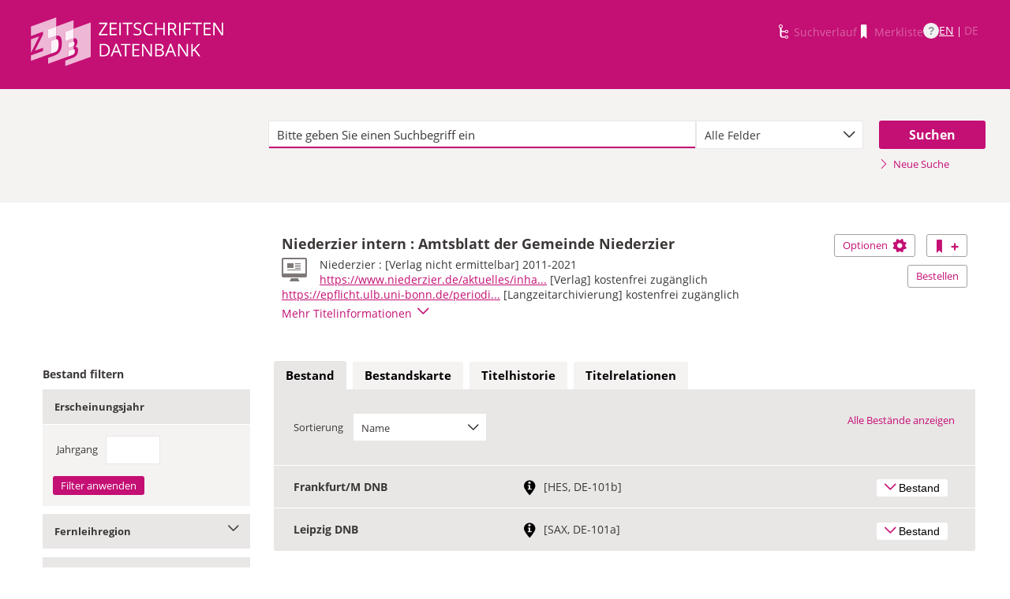

--- FILE ---
content_type: text/html;charset=UTF-8
request_url: https://zdb-katalog.de/title.xhtml?zdbid=2650322-0
body_size: 12080
content:
<!DOCTYPE html>

	<html lang="de"><head id="j_idt3"><link type="text/css" rel="stylesheet" href="/javax.faces.resource/theme.css.xhtml?ln=primefaces-aristo&amp;ver=1.28.2" /><link type="text/css" rel="stylesheet" href="/javax.faces.resource/components.css.xhtml?ln=primefaces&amp;v=6.1&amp;ver=1.28.2" /><script type="text/javascript" src="/javax.faces.resource/jquery/jquery.js.xhtml?ln=primefaces&amp;v=6.1&amp;ver=1.28.2"></script><script type="text/javascript" src="/javax.faces.resource/core.js.xhtml?ln=primefaces&amp;v=6.1&amp;ver=1.28.2"></script><script type="text/javascript" src="/javax.faces.resource/components.js.xhtml?ln=primefaces&amp;v=6.1&amp;ver=1.28.2"></script><script type="text/javascript" src="/javax.faces.resource/jquery/jquery-plugins.js.xhtml?ln=primefaces&amp;v=6.1&amp;ver=1.28.2"></script><script type="text/javascript" src="/javax.faces.resource/jsf.js.xhtml?ln=javax.faces&amp;ver=1.28.2"></script><script type="text/javascript" src="/javax.faces.resource/javascripts/dist/charts/charts-core.js.xhtml?ln=frontend&amp;ver=1.28.2"></script><script type="text/javascript" src="/javax.faces.resource/javascripts/dist/charts/common.js.xhtml?ln=frontend&amp;ver=1.28.2"></script><script type="text/javascript" src="/javax.faces.resource/javascripts/dist/charts/historyCharts.js.xhtml?ln=frontend&amp;ver=1.28.2"></script><script type="text/javascript" src="/javax.faces.resource/javascripts/dist/charts/networkCharts.js.xhtml?ln=frontend&amp;ver=1.28.2"></script><script type="text/javascript" src="/javax.faces.resource/javascripts/dist/overview-map/overview-map-core.js.xhtml?ln=frontend&amp;ver=1.28.2"></script><script type="text/javascript" src="/javax.faces.resource/javascripts/dist/overview-map/overview-map.min.js.xhtml?ln=frontend&amp;ver=1.28.2"></script><script type="text/javascript" src="/javax.faces.resource/javascripts/dist/location-map/location-map.min.js.xhtml?ln=frontend&amp;ver=1.28.2"></script><script type="text/javascript">if(window.PrimeFaces){PrimeFaces.settings.locale='de';}</script>
	<meta http-equiv="content-type" content="text/html; charset=UTF-8" />
	<meta http-equiv="refresh" content="3600" />

	<meta name="version" content="b${build.number}_v1.28.2_20251119T102823" />
	<meta name="viewport" content="width=device-width, initial-scale=1, minimum-scale=1.0, user-scalable=yes" />

	<title>ZDB-Katalog - Detailnachweis: Niederzier intern : Amtsblatt...
	</title><script type="text/javascript" src="/javax.faces.resource/js/primefaces-locale_de.js.xhtml?ln=base&amp;ver=1.28.2"></script><script type="text/javascript" src="/javax.faces.resource/js/zdb.core.js.xhtml?ln=base&amp;ver=1.28.2"></script>
		<meta name="description" content="ZDB Zeitschriftendatenbank" />
		<meta name="keywords" content="ZDB Zeitschriftendatenbank Katalog opac German Union Catalogue Serials" />

	
	<link href="/resources/frontend/stylesheets/fonts/opensans/opensans-woff.css?ver=1.28.2" rel="stylesheet" type="text/css" />
	<link href="/resources/frontend/stylesheets/fonts/opensans/opensans-woff2.css?ver=1.28.2" rel="stylesheet" type="text/css" />

	<link href="/resources/frontend/stylesheets/dist/main.css?ver=1.28.2" rel="stylesheet" type="text/css" />

	<link rel="shortcut icon" href="/resources/frontend/images/ZDB_favicon.png" type="image/x-icon" /><script type="text/javascript" src="/javax.faces.resource/javascripts/dist/lib-bundle.js.xhtml?ln=frontend&amp;ver=1.28.2"></script><script type="text/javascript" src="/javax.faces.resource/javascripts/dist/bundle.js.xhtml?ln=frontend&amp;ver=1.28.2"></script><script type="text/javascript" src="/javax.faces.resource/javascripts/dist/main.min.js.xhtml?ln=frontend&amp;ver=1.28.2"></script>
		
		
		
		
		<script type="text/javascript">
			// var et_pagename = "";
			// var et_areas = "";
			// var et_tval = 0;
			// var et_tsale = 0;
			// var et_tonr = "";
			// var et_basket = "";
		</script>
		<script id="_etLoader" type="text/javascript" charset="UTF-8" data-block-cookies="true" data-secure-code="fKbe3b" src="//code.etracker.com/code/e.js" async="async"></script>
		
		<noscript>
			<link rel="stylesheet" media="all" href="//www.etracker.de/cnt_css.php?et=fKbe3b&amp;v=4.0&amp;java=n&amp;et_easy=0&amp;et_pagename=&amp;et_areas=&amp;et_ilevel=0&amp;et_target=,0,0,0&amp;et_lpage=0&amp;et_trig=0&amp;et_se=0&amp;et_cust=0&amp;et_basket=&amp;et_url=&amp;et_tag=&amp;et_sub=&amp;et_organisation=&amp;et_demographic=" />
		</noscript>
		<link rel="stylesheet" href="/resources/frontend/stylesheets/dist/charts.css" />
		<script>
            if(typeof(ET_Event) === 'undefined') {
                ET_Event = {click : function() {}};
            }
		</script></head>

<body class=" public">

	<p class="skip-nav">
		<a class="skip-to-main" href="#main">Direkt zum Inhalt</a>
	</p>

	<h1 class="accessibility">Zeitschriften Datenbank
	</h1><div id="page">

		<script type="text/javascript">
  		  window.tb = {js_allCountries: "Alle Erscheinungsländer",js_bestand_close: "Detaillierte Bestandsangaben schließen",js_bestand_open: "Detaillierte Bestandsangaben anzeigen",js_breadcrumbFilter: "Ihre Filter:",js_breadcrumPrefixje: "von",js_breadcrumPrefixjl: "bis",js_chartview_annex: "ist Beilage zu",js_chartview_attachments: "hat Beilagen",js_chartview_attachments_history: "Beilagenhistorie",js_chartview_attachments_history_close: "Beilagenhistorie schließen",js_chartview_attachments_history_open: "Beilagenhistorie öffnen",js_chartview_attachments_whithout_proof: "Beilagen ohne eigenen Titelnachweis in der ZDB",js_chartview_more: "Mehr",js_chartview_other_attachments: "weitere Beilagen:",js_chartview_paralleleditions: "hat Parallelausgaben",js_chartview_predecessor: "hat Vorgänger",js_chartview_successor: "hat Nachfolger",js_countSelected: "# von % ausgewählt",js_form_facet_multiplechoice_text: "Mehrfachauswahl möglich",js_hide_all_details: "Alle Bestände ausblenden",js_hide_relation: "Relation ausblenden",js_ItemDetails: "Details für alle ausblenden",js_ItemDetails_display: "{0} anzeigen",js_ItemDetails_fadeout: "{0} ausblenden",js_less: "Weniger",js_libraries: "Bibliotheken",js_librariesWith_Holdingdata: "Bibliotheken mit Bestand",js_mapinformation: "Karteninformation",js_map_attribution_html: "<a target=\"_blank\" href=\"http://www.openstreetmap.org/\">Karte hergestellt aus OpenStreetMap-Daten</a> | Lizenz: <a rel=\"license\" target=\"_blank\" href=\"http://opendatacommons.org/licenses/odbl/\">Open Database License (ODbL)</a>",js_more: "Mehr",js_noMatches: "Keine Übereinstimmungen",js_of_keyword: "von",js_page_back: "Eine Seite zurück",js_page_first: "Zur ersten Seite",js_page_last: "Zur letzten Seite",js_page_next: "Eine Seite vor",js_page_to: "Zur Seite",js_place_of_distribution: "Verbreitungsorte",js_print_preview_erlaeuterung: "Bitte positionieren Sie den Teil des Graphen, der ausgedruckt werden soll, im grauen Bereich",js_publicationyear_from: "Erscheinungsjahr von",js_publicationyear_to: "Erscheinungsjahr bis",js_scrollup: "nach oben",js_search_countries: "Suchen",js_selected: "ausgewählt",js_show_all_details: "Alle Bestände anzeigen",js_show_linked_relations: "Verknüpfte Titel anzeigen",js_show_more_relations: "Weitere Relationen anzeigen",js_sort_by: "nach",js_sort_code: "Code",js_sort_country: "Erscheinungsländer",js_sort_ddc: "DDC-Sachgruppe",js_sort_names: "Namen",js_tab_label_holdingdata: "Bestand",js_tab_label_holdingdatacomparing: "Bestandsvergleich",js_tab_label_holdingdatamap: "Bestandskarte",js_tab_label_titlehistory: "Titelhistorie",js_tab_label_titlerelations: "Titelrelationen",js_tab_location_map_note_missing_coordinates: "Hinweis: Zu der Bibliothek liegen keine Koordinaten vor. Ihr Standort kann daher nicht angezeigt werden.",js_title_keyword: "Titel",js_zoomInTipLabel: "Hineinzoomen",js_zoomOutTipLabel: "Herauszoomen"};
  		  window.contextPathBase = "";
  		</script>

		
		<div id="header" class="clearfix">
			<div class="inner row">
				<div class="box-logo"><a id="homelink" href="/index.xhtml" class="ui-link ui-widget logo" title="Homelink"><img src="/javax.faces.resource/images/zdb_logo_weiss.svg.xhtml?ln=frontend&amp;ver=1.28.2" alt="Logo der Zeitschriftendatenbank; Link zur Startseite des ZDB-Katalogs" title="Logo der Zeitschriftendatenbank; Link zur Startseite des ZDB-Katalogs" width="100%" /></a>
				</div>
				<div class="box-logo-small"><a id="homelink-small" href="/index.xhtml" class="ui-link ui-widget logo" title="Homelink"><img src="/javax.faces.resource/images/zdb_logo_ohne_text_weiss.svg.xhtml?ln=frontend&amp;ver=1.28.2" alt="Logo der Zeitschriftendatenbank; Link zur Startseite des ZDB-Katalogs" title="Logo der Zeitschriftendatenbank; Link zur Startseite des ZDB-Katalogs" width="100%" /></a>
				</div><div id="mainnav" class="clearfix">
						<h1 class="accessibility">Hauptnavigation</h1>
						<ul class="watchlist list-inline" aria-live="polite" aria-atomic="true">
							<li><span class="icon icon-icon_suchverlauf"></span><span id="historyLink" class="ui-link ui-widget ui-state-disabled">Suchverlauf</span></li>
							<li><span class="icon icon-icon_merkliste"></span><span id="watchlistLink" class="ui-link ui-widget ui-state-disabled link--lightest">Merkliste</span></li>

							<li class="helpLinkWrapper"><a id="helpLink" href="/help.xhtml" class="ui-link ui-widget" tabindex="0" title="Hilfe anzeigen">
									<div class="helpIcon">
										<div class="questionmark">?</div>
									</div></a></li>
							<li class="languageWrapper">
<form id="j_idt40" name="j_idt40" method="post" action="/title.xhtml" enctype="application/x-www-form-urlencoded">
<input type="hidden" name="j_idt40" value="j_idt40" />
<a id="j_idt40:j_idt42:0:languageSwitchLink" href="#" class="ui-commandlink ui-widget languageSwitchLink EN" aria-label="Link zur englischen Sprachversion" onclick="PrimeFaces.ab({s:&quot;j_idt40:j_idt42:0:languageSwitchLink&quot;,p:&quot;j_idt40:j_idt42:0:languageSwitchLink&quot;,u:&quot;page footer&quot;,onco:function(xhr,status,args){ZDB.ExtendElaDcz.initialized=false; ZDB.Start(); ZDB.AdditionalFunctions.handleTabChange();;}});return false;" title="Link zur englischen Sprachversion">EN</a> | <span id="j_idt40:j_idt42:1:languageSwitchLink" class="ui-commandlink ui-widget ui-state-disabled languageSwitchLink DE">DE</span><input type="hidden" name="javax.faces.ViewState" id="j_id1:javax.faces.ViewState:0" value="5115376437461143428:3446103731139275714" />
</form></li>
						</ul></div>
			</div>
		</div>

		
		<div class="page-content clearfix">
			<a id="main"></a>

			<h1 class="accessibility">Inhalt</h1>
					<div id="messagesBox">
					</div>

			<div class="contentContainer">
<form id="mainForm" name="mainForm" method="post" action="/title.xhtml" enctype="application/x-www-form-urlencoded">
<input type="hidden" name="mainForm" value="mainForm" />

      <div class="layout-heroContent hero-compact">
        <div class="inner">

		<div class="row">
			<div class="col colspan-9--wide--no-gutters colstart-2">
				<div class="input-group"><label for="mainForm:searchTermFilter:searchTerm" class="accessibility">Suche</label>
					<div class="search-wrapper"><input id="mainForm:searchTermFilter:searchTerm" name="mainForm:searchTermFilter:searchTerm" type="text" placeholder="Bitte geben Sie einen Suchbegriff ein" title="Sucheingabefeld" onfocus="ZDB.Focus.setCaretPosition();" class="ui-inputfield ui-inputtext ui-widget ui-state-default ui-corner-all textfield focusOnLoad search-box" /><script id="mainForm:searchTermFilter:searchTerm_s" type="text/javascript">PrimeFaces.cw("InputText","widget_mainForm_searchTermFilter_searchTerm",{id:"mainForm:searchTermFilter:searchTerm"});</script>
						<button type="button" class="close-icon" onclick="ZDB.clearSearchField(this)" title="Suchbegriffe löschen" aria-label="Suchbegriffe löschen">X</button>
					</div>
				</div>
			</div>
			
			<div class="col colspan-3">
				<div class="js-selectBoxIt"><select id="mainForm:searchTermFilter:searchKey:select" name="mainForm:searchTermFilter:searchKey:select" class="selectfield js-init" size="1" onchange="jsf.util.chain(this,event,'ET_Event.click(\'DrillDownSuche_\'+this.value.toUpperCase(), \'\')','mojarra.ab(this,event,\'valueChange\',\'@none\',\'@none\')')">	<option value="all" selected="selected">Alle Felder</option>
	<option value="tit">Titelstichworte</option>
	<option value="tst">Titel exakt</option>
	<option value="koe">Körperschaft</option>
	<option value="iss">ISSN</option>
	<option value="ort">Verlagsort</option>
	<option value="voz">Verbreitungsort Zeitungen</option>
	<option value="cql">CQL-Syntax (Experte)</option>
</select>
				</div>
				
			</div><div class="col colspan-2 col-searchButton"><input id="mainForm:searchTermFilter:j_idt67:searchBtn" type="submit" name="mainForm:searchTermFilter:j_idt67:searchBtn" value="Suchen" title="Suchen" class="btn btn-submit btn-large" onclick="$('#mainForm\\:tabView\\:library').attr('disabled', true); ZDB.showLoadIndicator();" /><a id="mainForm:searchTermFilter:j_idt67:newSearchLnk" href="/index.xhtml" class="ui-link ui-widget show-cql-search">
      <span class="icon icon-pfeil_rechts"></span>
      Neue Suche
    </a></div>
			
		</div>
        </div>
      </div>
      <div class="layout-container"><input id="mainForm:viewDetailsViaJavaScript" type="hidden" name="mainForm:viewDetailsViaJavaScript" />
			<script type="text/javascript" id="main-script" data-is-rendered-tab-selected="false">
				//<![CDATA[
				var isRenderedTabSelected = $('#main-script').data('is-rendered-tab-selected') === 'true';

				function applyFullscreenSetting() {
					var $form = $('#mainForm');
                    if (window.location.hash === "#fullscreen" && isRenderedTabSelected) {
						$form.addClass('fullScreenFitSetting');
						$('body').addClass('fullScreenFitSetting');
					} else {
						$form.removeClass('fullScreenFitSetting');
						$('body').removeClass('fullScreenFitSetting');
					}
				}

				applyFullscreenSetting();

				function onDetailsToggle() {
					var detailsShown = !isVisible(document.getElementById('titleDetailsPanel'));
					adjustUrlOnDetailsToggle(detailsShown);
					ZDB.closeToggleContentPanels(['mainForm:exportPanel', 'mainForm:deliveryServicesPanel'])
				}

				function isVisible(el) {
					return el.offsetParent !== null
				}

				function adjustUrlOnDetailsToggle(detailsShown) {
					var viewDetailsHiddenInput = document.getElementById("mainForm:viewDetailsViaJavaScript");
					var viewFullInURL = window.location.href.indexOf("view=full") !== -1;
					var viewBriefInURL = window.location.href.indexOf("view=brief") !== -1;
					if (viewFullInURL && !detailsShown) {
						var urlViewBrief = hrefWithoutParam("view=full") + "&view=brief";
						viewDetailsHiddenInput.value = 'false';
						history.pushState(null, "No details", urlViewBrief);
					} else if (!viewFullInURL && detailsShown) {
						var urlViewFull = hrefWithoutParam("view=brief") + "&view=full";
						viewDetailsHiddenInput.value = 'true';
						history.pushState(null, "Full details", urlViewFull);
					}

					function hrefWithoutParam(param) {
						return window.location.href.replaceAll("&" + param, "").replaceAll("?" + param + "&", "?").replaceAll("?" + param, "")
					}
				}
				//]]>
			</script>
			<div class="erlaeuterung no-print" style="display: none;">
				Bitte positionieren Sie den Teil des Graphen, der ausgedruckt werden soll, im grauen Bereich</div>
			<div class="row">
				<div class="col colspan-12--no-gutters colstart-5 layout-es">
					<div class="table table-results table-results-detail row">
						<div class="col col-result-title">
							<div id="titleHeaderLabel">
				<h2>Niederzier intern : Amtsblatt der Gemeinde Niederzier
				</h2>

		<div class="result-details">

			<span class="icon icon-icon_monitor" title="Online-Ausgabe"></span>


			<div class="detail-txt">
					<p>
							<div class="publicationinfo">Niederzier : [Verlag nicht ermittelbar] 2011-2021
							</div>
					</p>
					<p>
							<div class="termsofaccess"><a href="https://www.niederzier.de/aktuelles/inhaltseiten/amtsblatt.php" target="_blank" title="Link zu externer Seite: https://www.niederzier.de/aktuelles/inhaltseiten/amtsblatt.php"><span class="">https://www.niederzier.de/aktuelles/inha...</span></a> <span class="">[Verlag] kostenfrei zugänglich </span>
							</div>
							<div class="termsofaccess"><a href="https://epflicht.ulb.uni-bonn.de/periodical/titleinfo/27307" target="_blank" title="Link zu externer Seite: https://epflicht.ulb.uni-bonn.de/periodical/titleinfo/27307"><span class="">https://epflicht.ulb.uni-bonn.de/periodi...</span></a> <span class="">[Langzeitarchivierung] kostenfrei zugänglich </span>
							</div>
					</p>
			</div>
		</div>
							</div>
						</div>
						<div class="col col-result-toggle-view"><a id="mainForm:ccLink" href="#" title="Diesen Titel auf die Merkliste setzen" onclick="jsf.util.chain(this,event,'ET_Event.click(\'Suche_TitelInMerkliste\', \'\');','mojarra.ab(this,event,\'action\',0,\'mainForm:ccLink mainnav\')');return false" class="btn btn-outline btn-addRemoveFromWatchlist">
      <span class="icon icon-icon_merkliste"></span>
      <span class="accessibility">Diesen Titel auf die Merkliste setzen</span>
      <span class="icon icon-button_plus"></span></a>
						</div>
						<div class="col col-result-toggle-export">
							<a href="#" class="btn btn-outline js-toggle-trigger--actions js-toggle-trigger js-init js-toggle-trigger--box" data-toggle-id="uid_togglelink_menu" title="Optionen anzeigen" data-prefix="Optionen">
								Optionen <span class="icon icon-icon_zahnrad"></span>
							</a>
							<div class="js-toggle-content js-toggle-content--actions" data-toggle-id="uid_togglelink_menu"><a id="mainForm:toggleExport" href="/title.xhtml" class="ui-link ui-widget js-toggle-trigger js-init " title="Exportoptionen anzeigen" onclick="ZDB.closeToggleContentPanels(['mainForm:deliveryServicesPanel', 'titleDetailsPanel']); ZDB.jumpTo('mainForm:exportPanel');" data-toggle-id="toggle_export" data-prefix="Exportoptionen">Exportieren</a><a href="http://ld.zdb-services.de/data/2650322-0.plus-1.mrcx" onclick="ET_Event.click('Fachformat_MARC21xml', '');" title="MARC21plus-1-xml mit Titel- und Bestandsinformationen" target="_blank">MARC21xml</a><a href="http://ld.zdb-services.de/data/2650322-0.jsonld" onclick="ET_Event.click('Fachformat_JSON-LD', '');" title="RDF mit JSON-LD Serialisierung" target="_blank">JSON-LD</a><a href="http://ld.zdb-services.de/data/2650322-0.ttl" onclick="ET_Event.click('Fachformat_Turtle', '');" title="RDF mit Turtle Serialisierung" target="_blank">Turtle</a><a href="http://ld.zdb-services.de/data/2650322-0.rdf" onclick="ET_Event.click('Fachformat_RDF/XML', '');" title="RDF mit XML Serialisierung" target="_blank">RDF/XML</a><a href="https://zdb-katalog.de/imprint.xhtml?zdbid=2650322-0#contact" onclick="ET_Event.click('Fachformat_Feedback', '');" title="Link zum Kontaktformular" target="_blank">Feedback</a>
							</div>
						</div>
						<div class="row js-toggle-trigger--box js-toggle-trigger--actions col-result-toggle-order"><a id="mainForm:deliveryService" href="/title.xhtml" class="ui-link ui-widget btn btn-outline js-toggle-trigger js-init" style="white-space: nowrap; font-size: unset; vertical-align: unset" title="Bestelloptionen anzeigen" onclick="ZDB.closeToggleContentPanels(['mainForm:exportPanel', 'titleDetailsPanel']); ZDB.jumpTo('mainForm:deliveryServicesPanel');" data-toggle-id="toggle_logos" data-prefix="Bestelloptionen">Bestellen</a>
						</div>
						<div class="details-toggle">
							<a href="#" class="js-toggle-trigger js-toggle-trigger--item-bottom h--right js-init headerPfeil" title="Vollanzeige öffnen" data-prefix="Vollanzeige" data-toggle-id="uid_1019579838" onclick="onDetailsToggle()">
								<span class="js-toggle-more-text">Mehr Titelinformationen</span>
								<span class="js-toggle-less-text" style="display: none">Weniger Titelinformationen</span>
								<span class="icon icon-pfeil_unten"></span>
							</a>
						</div>
					</div>
					<div class="table table-results table-results-detail row">
						<div class="col result-details"><input id="mainForm:js_showDetails" type="hidden" name="mainForm:js_showDetails" value="false" /><script type="text/javascript">
			$(function () {
				var showDetailsInput = document.getElementById('mainForm:js_showDetails');
                if (!showDetailsInput) {
                    return;
				}
				var showDetails = showDetailsInput.value === 'true';
				ZDB.SlideToggle.toggleContent($('#titleDetailsPanel'), showDetails);
				setTimeout(function () {
					ZDB.SlideToggle.toggleContent($('#titleDetailsPanel'), showDetails);
					window.adjustUrlOnDetailsToggle(showDetails);
				}, 100);
			})
		</script>
		<div class="js-toggle-content" data-toggle-id="uid_1019579838" id="titleDetailsPanel">
			<div class="rd-table">
				<div class="table-condensed">
      <div class="row">
        <div class="td-key">ZDB-ID
        </div>
        <div class="td-val" data-max-items="all">
          <p><span class="">2650322-0 </span><a href="https://ld.zdb-services.de/resource/2650322-0" target="_blank" title="Über diesen Link können Sie den Titel bzw. den Eintrag als Lesezeichen ablegen oder weiterleiten (rechte Maustaste)"><span class=" icon-icon_citation_link"></span></a> 
          </p>
        </div>
      </div>
      <div class="row">
        <div class="td-key">Titel
        </div>
        <div class="td-val" data-max-items="all">
          <p>
          </p>
            <p>Niederzier intern : Amtsblatt der Gemeinde Niederzier
            </p>
        </div>
      </div>
      <div class="row">
        <div class="td-key">Körperschaft
        </div>
        <div class="td-val" data-max-items="all">
          <p>
          </p>
            <p><a href="/list.xhtml?t=koeRef%3D%3D040422488&amp;key=cql" title="Um weitere Titel zu diesem Eintrag zu erhalten, klicken Sie bitte auf den Link"><span class="">Niederzier</span></a> 
            </p>
        </div>
      </div>
      <div class="row">
        <div class="td-key">Erschienen
        </div>
        <div class="td-val" data-max-items="all">
          <p>
          </p>
            <p>Niederzier : [Verlag nicht ermittelbar]
            </p>
        </div>
      </div>
      <div class="row">
        <div class="td-key">Erscheinungsverlauf
        </div>
        <div class="td-val" data-max-items="all">
          <p>
          </p>
            <p>11. Jahrgang, Nr. 1 (5. Januar 2011) [?]-21. Jahrgang, Nr. 10 (7. Mai 2021)
            </p>
        </div>
      </div>
      <div class="row">
        <div class="td-key">Anmerkungen
        </div>
        <div class="td-val" data-max-items="5">
          <p>
          </p>
            <p>Abweichender Titel auf der Homepage: Amtsblatt "Niederzier intern"
            </p>
            <p>Online-Ressource 
            </p>
            <p>Gesehen am 04.11.2022
            </p>
        </div>
      </div>
      <div class="row">
        <div class="td-key">Frühere/spätere Titel
        </div>
        <div class="td-val" data-max-items="5">
          <p>
          </p>
            <p><span class="">Fortgesetzt durch:  </span><a href="/title.xhtml?idn=1271065452" title="Um weitere Titel zu diesem Eintrag zu erhalten, klicken Sie bitte auf den Link"><span class="">Niederzier: Wir in Niederzier</span></a> 
            </p>
        </div>
      </div>
      <div class="row">
        <div class="td-key">Verbreitungsort(e)
        </div>
        <div class="td-val" data-max-items="all">
          <p>
          </p>
            <p><a href="/list.xhtml?t=vozRef%3D%3D040422488&amp;key=cql" title="Um weitere Titel zu diesem Eintrag zu erhalten, klicken Sie bitte auf den Link"><span class="">Niederzier</span></a> 
            </p>
        </div>
      </div>
									<div class="row">
										<div class="td-key">Standardnummern
										</div>
										<div class="td-val">
												
												<p>OCLC-Nr.: 1368693125
												</p>
										</div>
									</div>
      <div class="row">
        <div class="td-key">URL
        </div>
        <div class="td-val" data-max-items="all">
          <p>
          </p>
            <p><a href="https://www.niederzier.de/aktuelles/inhaltseiten/amtsblatt.php" target="_blank" title="Link zu externer Seite: https://www.niederzier.de/aktuelles/inhaltseiten/amtsblatt.php"><span class="">https://www.niederzier.de/aktuelles/inha...</span></a> <span class=""> [Verlag] </span><span class=" kostenfrei zugänglich">kostenfrei zugänglich  </span>
            </p>
            <p><a href="https://epflicht.ulb.uni-bonn.de/periodical/titleinfo/27307" target="_blank" title="Link zu externer Seite: https://epflicht.ulb.uni-bonn.de/periodical/titleinfo/27307"><span class="">https://epflicht.ulb.uni-bonn.de/periodi...</span></a> <span class=""> [Langzeitarchivierung] </span><span class=" kostenfrei zugänglich">kostenfrei zugänglich  </span>
            </p>
        </div>
      </div>
      <div class="row">
        <div class="td-key">Persistent Identifier
        </div>
        <div class="td-val" data-max-items="all">
          <p>
          </p>
            <p><a href="https://nbn-resolving.org/urn:nbn:de:hbz:5:2-4236" onclick="if($('#mainForm\\:tabView\\:holdingsmapTab').length)ET_Event.click('StandortkarteExternerLink', '')" target="_blank" title="Link zu externer Seite: https://nbn-resolving.org/urn:nbn:de:hbz:5:2-4236"><span class="">https://nbn-resolving.org/urn:nbn:de:hbz...</span></a><span class="">  </span>
            </p>
        </div>
      </div>
									<div class="row">
										<div class="td-key">Sacherschließung
										</div>
										<div class="td-val">
												
												<p>DDC-Sachgruppen der ZDB: <a href="/list.xhtml?t=dcz%3D%3D070&amp;key=cql" title="Um weitere Titel zu diesem Eintrag zu erhalten, klicken Sie bitte auf den Link"><span class="">070 Nachrichtenmedien, Journalismus Verlagswesen</span></a> 
												</p>
												
												<p>Weitere Klassifikation(en):
														<br />Nordrhein-Westfälische Bibliographie (nwbib): Niederzier
														<br />Nordrhein-Westfälische Bibliographie (nwbib): Gemeindeverwaltung
												</p>
												
												Schlagwörter: <br />Niederzier
													<br />
										</div>
									</div>
      <div class="row">
        <div class="td-key">Erscheinungsform
        </div>
        <div class="td-val" data-max-items="all">
          <p>
          </p>
            <p>Zeitschrift
            </p>
        </div>
      </div>
      <div class="row">
        <div class="td-key">Sprache
        </div>
        <div class="td-val" data-max-items="all">
          <p>
          </p>
            <p><a href="/list.xhtml?t=spr%3D%3Dger&amp;key=cql" title="Um weitere Titel zu diesem Eintrag zu erhalten, klicken Sie bitte auf den Link"><span class="">Deutsch</span></a> 
            </p>
        </div>
      </div>
      <div class="row">
        <div class="td-key">Erscheinungsland
        </div>
        <div class="td-val" data-max-items="all">
          <p>
          </p>
            <p><a href="/list.xhtml?t=ela%3D%3Dxa-de&amp;key=cql" title="Um weitere Titel zu diesem Eintrag zu erhalten, klicken Sie bitte auf den Link"><span class="">Deutschland</span></a> 
            </p>
        </div>
      </div>
      <div class="row">
        <div class="td-key">Medientyp
        </div>
        <div class="td-val" data-max-items="all">
          <p>
          </p>
            <p>Online-Ausgabe
            </p>
        </div>
      </div>
      <div class="row">
        <div class="td-key">Bestandserhaltung und Archivierung
        </div>
        <div class="td-val" data-max-items="all">
          <p>
          </p>
            <p><span class="">Archivierung/Langzeitarchivierung gewährleistet; Datum: 2020 </span><span class="">; Kontext:  </span><span class="">Pflichtexemplar Nordrhein-Westfalen </span><span class="">; Bestandsführende Institution:  </span><a href="http://ld.zdb-services.de/resource/organisations/DE-5" target="_blank" title="Link zu externer Seite: http://ld.zdb-services.de/resource/organisations/DE-5"><span class="">Bonn ULB</span></a> 
            </p>
        </div>
      </div>
      <div class="row">
        <div class="td-key">IDN
        </div>
        <div class="td-val" data-max-items="all">
          <p>1019579838
          </p>
        </div>
      </div>
      <div class="row">
        <div class="td-key">Letzte Änderung
        </div>
        <div class="td-val" data-max-items="all">
          <p>04-11-24
          </p>
        </div>
      </div>
				</div>
			</div>
		</div>
						</div>
					</div>
				</div>
			</div><div id="mainForm:deliveryServicesPanel" class="panel panel-logos js-toggle-content" data-toggle-id="toggle_logos"><a id="mainForm:hideDeliveryService" name="mainForm:hideDeliveryService" href="#" class="btn btn-outline right js-toggle-trigger js-init js-close-parent active" data-toggle-id="toggle_logos">Schließen<span class="h__txt-highlight">x</span></a>
		Zu diesem Titel werden keine Lieferdienste angeboten
		</div>

			<div class="filter-above">
					<div class="filter-breadcrumb-outside">
		<div class="container" id="mainForm:j_idt9105">
		</div>
					</div>
				<h2 class="accessibility">Bestand filtern</h2><div class="container-toggle-sidebar">
					<a href="#" class="js-toggle-trigger js-toggle-trigger--box" title="Filter zum Einschränken der Bestände anzeigen" data-prefix="Filter zum Einschränken der Bestände" data-toggle-id="uid_filter-sidebar">
						<span class="icon icon-pfeil_unten"></span>
						Bestand filtern
					</a></div>
			</div>
			<div class="layout-sidebar js-toggle-content" data-toggle-id="uid_filter-sidebar" onclick="ET_Event.click('FacetteSuche', '')"><input id="mainForm:idn" type="hidden" name="mainForm:idn" value="1019579838" /><input id="mainForm:nrsellib" type="hidden" name="mainForm:nrsellib" value="10" />
					<div id="sidebar-headline" class="h__font-bold">Bestand filtern</div>

					<div class="filter-breadcrumb-inside">
		<div class="container" id="mainForm:j_idt9122">
		</div>
					</div>

						<fieldset class="invisible-fieldset">
							<div id="facet_div_volume" class="facetbox">
								<h4 class="facetbox-header">Erscheinungsjahr
								</h4>

								<div class="facetbox-content"><label for="mainForm:volumeField" class="label-checkbox">Jahrgang</label><input id="mainForm:volumeField" type="text" name="mainForm:volumeField" maxlength="4" onkeypress="if (event.keyCode === 13) { $('#mainForm\\:volumeApplyButton').click(); return false; }" size="4" /><input id="mainForm:volumeApplyButton" type="submit" name="mainForm:volumeApplyButton" value="Filter anwenden" style="" class="btn btn-submit" onclick="ET_Event.click('FacetteBestand_Jahrgang', '');" />
								</div>
							</div>
						</fieldset>
						<fieldset class="invisible-fieldset">
			<div class="togglebox facetbox" id="multifacet_div_lvr">
				<h4>
					<a href="#" class="js-toggle-trigger js-toggle-trigger--box js-init facetLink" data-toggle-id="multifacet_toggle_lvr" data-multichoice="1" title="Fernleihregion anzeigen (Mehrfachauswahl möglich)" data-prefix="Fernleihregion">Fernleihregion<span class="icon icon-pfeil_unten"></span>
					</a>
				</h4>

				<div class="js-toggle-content" tabindex="-1" id="multifacet_togglediv_lvr" data-toggle-id="multifacet_toggle_lvr">

					<div class="js-filterable"><div id="mainForm:illRegions:multifacet_cb_lvr">
<label title="HES: Hessen und Teile von Rheinland-Pfalz" class="h__block js-hidable"><input name="mainForm:illRegions:multifacet_cb_lvr" id="mainForm:illRegions:multifacet_cb_lvr:0" value="HES" type="checkbox" /><span class="label-checkbox"> HES: Hessen und Teile von Rheinland-Pfalz (1)</span></label><label title="SAX: Sachsen" class="h__block js-hidable"><input name="mainForm:illRegions:multifacet_cb_lvr" id="mainForm:illRegions:multifacet_cb_lvr:1" value="SAX" type="checkbox" /><span class="label-checkbox"> SAX: Sachsen (1)</span></label></div>
					</div>
				</div>
				<div class="js-toggle-content h-bg-box--default facet-submit" data-toggle-id="multifacet_toggle_lvr"><input id="mainForm:illRegions:multifacet_apply_lvr" type="submit" name="mainForm:illRegions:multifacet_apply_lvr" value="Filter anwenden" style="" class="btn btn-submit" onclick="ET_Event.click('FacetteBestand_Fernleihregion', '')" />
				</div>
			</div>
						</fieldset>
						<fieldset class="invisible-fieldset">
			<div class="togglebox facetbox" id="multifacet_div_ins">
				<h4>
					<a href="#" class="js-toggle-trigger js-toggle-trigger--box js-init facetLink" data-toggle-id="multifacet_toggle_ins" data-multichoice="1" title="Ort der Bibliothek anzeigen (Mehrfachauswahl möglich)" data-prefix="Ort der Bibliothek">Ort der Bibliothek<span class="icon icon-pfeil_unten"></span>
					</a>
				</h4>

				<div class="js-toggle-content" tabindex="-1" id="multifacet_togglediv_ins" data-toggle-id="multifacet_toggle_ins">

					<div class="js-filterable"><div id="mainForm:placesOfLibrary:multifacet_cb_ins">
<label title="Frankfurt/Main" class="h__block js-hidable"><input name="mainForm:placesOfLibrary:multifacet_cb_ins" id="mainForm:placesOfLibrary:multifacet_cb_ins:0" value="Frankfurt/Main" type="checkbox" /><span class="label-checkbox"> Frankfurt/Main (1)</span></label><label title="Leipzig" class="h__block js-hidable"><input name="mainForm:placesOfLibrary:multifacet_cb_ins" id="mainForm:placesOfLibrary:multifacet_cb_ins:1" value="Leipzig" type="checkbox" /><span class="label-checkbox"> Leipzig (1)</span></label></div>
					</div>
				</div>
				<div class="js-toggle-content h-bg-box--default facet-submit" data-toggle-id="multifacet_toggle_ins"><input id="mainForm:placesOfLibrary:multifacet_apply_ins" type="submit" name="mainForm:placesOfLibrary:multifacet_apply_ins" value="Filter anwenden" style="" class="btn btn-submit" onclick="ET_Event.click('FacetteBestand_Ort', '')" />
				</div>
			</div>
						</fieldset>
			</div>

        <div class="layout-content">
				<script type="text/javascript">
                ZDB.OverviewMap.holdingsPerLibrary = {"timeSpan":{"firstYear":"2011","lastYear":"2021","yearCount":11,"lastYearAsInt":2021,"firstYearAsInt":2011},"resultCount":2,"facets":null,"results":[{"library":{"href":null,"address":[{"@type":"simpleString","value":"Adickesallee 1","simpleString":true,"internalLink":false,"structuredText":false,"multiscriptString":false,"icon":false,"link":false,"@type":"SimpleString"},{"@type":"simpleString","value":"60322 Frankfurt/Main","simpleString":true,"internalLink":false,"structuredText":false,"multiscriptString":false,"icon":false,"link":false,"@type":"SimpleString"},null],"shortName":[{"@type":"simpleString","value":"Frankfurt/M DNB","simpleString":true,"internalLink":false,"structuredText":false,"multiscriptString":false,"icon":false,"link":false,"@type":"SimpleString"}],"name":[{"@type":"simpleString","value":"Deutsche Nationalbibliothek Frankfurt am Main","simpleString":true,"internalLink":false,"structuredText":false,"multiscriptString":false,"icon":false,"link":false,"@type":"SimpleString"}],"contacts":{"phone":"+49 69 15 25-2500","fax":"+49 69 15 25-1010","email":[{"@type":"link","href":"mailto:info-f@dnb.de","text":{"@type":"simpleString","value":"info-f@dnb.de","simpleString":true,"internalLink":false,"structuredText":false,"multiscriptString":false,"icon":false,"link":false,"@type":"SimpleString"},"title":null,"encodedHref":"mailto:info-f@dnb.de","link":true,"internalLink":false,"structuredText":false,"multiscriptString":false,"icon":false,"simpleString":false,"@type":"Link"}]},"openingTime":[{"@type":"simpleString","value":"Mo-Fr 9.00-22.00, Sa 10.00-18.00","simpleString":true,"internalLink":false,"structuredText":false,"multiscriptString":false,"icon":false,"link":false,"@type":"SimpleString"}],"homepage":[{"@type":"link","href":"https://www.dnb.de","text":{"@type":"simpleString","value":"https://www.dnb.de","simpleString":true,"internalLink":false,"structuredText":false,"multiscriptString":false,"icon":false,"link":false,"@type":"SimpleString"},"title":null,"encodedHref":"https://www.dnb.de","link":true,"internalLink":false,"structuredText":false,"multiscriptString":false,"icon":false,"simpleString":false,"@type":"Link"}],"catalog":{"@type":"link","href":"https://portal.dnb.de","text":{"@type":"simpleString","value":"https://portal.dnb.de","simpleString":true,"internalLink":false,"structuredText":false,"multiscriptString":false,"icon":false,"link":false,"@type":"SimpleString"},"title":null,"encodedHref":"https://portal.dnb.de","link":true,"internalLink":false,"structuredText":false,"multiscriptString":false,"icon":false,"simpleString":false,"@type":"Link"},"onlineReference":null,"illRegion":"HES: Hessen und Teile von Rheinland-Pfalz","illRegionAbbr":"HES","isil":"DE-101b","addressDirectory":{"@type":"link","href":"https://ld.zdb-services.de/resource/organisations/DE-101b","text":{"@type":"simpleString","value":"weitere Bibliotheksinformationen","simpleString":true,"internalLink":false,"structuredText":false,"multiscriptString":false,"icon":false,"link":false,"@type":"SimpleString"},"title":null,"encodedHref":"https://ld.zdb-services.de/resource/organisations/DE-101b","link":true,"internalLink":false,"structuredText":false,"multiscriptString":false,"icon":false,"simpleString":false,"@type":"Link"},"geoData":{"type":"Point","coordinates":[8.68314,50.13129]}},"volumeInStock":[],"holdings":null,"timeSpanForLibrary":{"firstYear":null,"lastYear":null,"yearCount":0,"lastYearAsInt":null,"firstYearAsInt":null},"volumeYearsInStock":0,"volumeYearsInStockWithinTitleLifetime":0},{"library":{"href":null,"address":[{"@type":"simpleString","value":"Deutscher Platz 1","simpleString":true,"internalLink":false,"structuredText":false,"multiscriptString":false,"icon":false,"link":false,"@type":"SimpleString"},{"@type":"simpleString","value":"04103 Leipzig","simpleString":true,"internalLink":false,"structuredText":false,"multiscriptString":false,"icon":false,"link":false,"@type":"SimpleString"},null],"shortName":[{"@type":"simpleString","value":"Leipzig DNB","simpleString":true,"internalLink":false,"structuredText":false,"multiscriptString":false,"icon":false,"link":false,"@type":"SimpleString"}],"name":[{"@type":"simpleString","value":"Deutsche Nationalbibliothek Leipzig","simpleString":true,"internalLink":false,"structuredText":false,"multiscriptString":false,"icon":false,"link":false,"@type":"SimpleString"}],"contacts":{"phone":"+49 341 22 71-453","fax":"+49 341 22 71-444","email":[{"@type":"link","href":"mailto:info-l@dnb.de","text":{"@type":"simpleString","value":"info-l@dnb.de","simpleString":true,"internalLink":false,"structuredText":false,"multiscriptString":false,"icon":false,"link":false,"@type":"SimpleString"},"title":null,"encodedHref":"mailto:info-l@dnb.de","link":true,"internalLink":false,"structuredText":false,"multiscriptString":false,"icon":false,"simpleString":false,"@type":"Link"}]},"openingTime":[{"@type":"simpleString","value":"Mo-Fr 9.00-22.00, Sa 10.00-18.00","simpleString":true,"internalLink":false,"structuredText":false,"multiscriptString":false,"icon":false,"link":false,"@type":"SimpleString"}],"homepage":[{"@type":"link","href":"https://www.dnb.de","text":{"@type":"simpleString","value":"https://www.dnb.de","simpleString":true,"internalLink":false,"structuredText":false,"multiscriptString":false,"icon":false,"link":false,"@type":"SimpleString"},"title":null,"encodedHref":"https://www.dnb.de","link":true,"internalLink":false,"structuredText":false,"multiscriptString":false,"icon":false,"simpleString":false,"@type":"Link"}],"catalog":{"@type":"link","href":"https://portal.dnb.de","text":{"@type":"simpleString","value":"https://portal.dnb.de","simpleString":true,"internalLink":false,"structuredText":false,"multiscriptString":false,"icon":false,"link":false,"@type":"SimpleString"},"title":null,"encodedHref":"https://portal.dnb.de","link":true,"internalLink":false,"structuredText":false,"multiscriptString":false,"icon":false,"simpleString":false,"@type":"Link"},"onlineReference":null,"illRegion":"SAX: Sachsen","illRegionAbbr":"SAX","isil":"DE-101a","addressDirectory":{"@type":"link","href":"https://ld.zdb-services.de/resource/organisations/DE-101a","text":{"@type":"simpleString","value":"weitere Bibliotheksinformationen","simpleString":true,"internalLink":false,"structuredText":false,"multiscriptString":false,"icon":false,"link":false,"@type":"SimpleString"},"title":null,"encodedHref":"https://ld.zdb-services.de/resource/organisations/DE-101a","link":true,"internalLink":false,"structuredText":false,"multiscriptString":false,"icon":false,"simpleString":false,"@type":"Link"},"geoData":{"type":"Point","coordinates":[12.39613,51.32242]}},"volumeInStock":[],"holdings":null,"timeSpanForLibrary":{"firstYear":null,"lastYear":null,"yearCount":0,"lastYearAsInt":null,"firstYearAsInt":null},"volumeYearsInStock":0,"volumeYearsInStockWithinTitleLifetime":0}]};
                ZDB.mapUrl = '//{a-c}.tile.maps.deutsche-digitale-bibliothek.de/{z}/{x}/{y}.png';

                $(document).ready(function () {
                    ZDB.OverviewMap.init();
                });
            </script><input id="mainForm:transcription" type="hidden" name="mainForm:transcription" value="latin" /><div id="mainForm:exportPanel" class="panel panel-export js-toggle-content" style="" data-toggle-id="toggle_export">
				<div class="row" style="padding-top: 0">
					<div class="fs-bold" style="float: left; margin-top: 28px">Titel exportieren</div><a id="mainForm:hideExportService" name="mainForm:hideExportService" href="#" style="min-width: 100px; color: #000; background: #fff;" class="btn btn-outline right js-init js-toggle-trigger js-toggle-content js-close-parent active" data-toggle-id="toggle_export">Schließen<span class="h__txt-highlight"> x</span></a>
				</div>

		<div class="row">



			<div class="list list-inline clearfix">
				<div class="minW290"><label for="mainForm:exportContentType:select" class="h__left label-panel--export-contents">Inhalt</label>

					<div class="js-selectBoxIt js-selectBoxIt--short"><select id="mainForm:exportContentType:select" name="mainForm:exportContentType:select" class="selectfield h__left js-init" size="1" onchange="mojarra.ab(this,event,'valueChange','@none','@none')">	<option value="SHORTTEXT">Titelkurzanzeige (txt)</option>
	<option value="LONGTEXT">Titelvollanzeige (txt)</option>
	<option value="LONGTEXT_CSV">Titelvollanzeige (csv)</option>
	<option value="LONGTEXT_HOLDINGDATA">Titelvollanzeige mit Bestand (txt)</option>
</select>
					</div>
				</div>
				<div class="export-formats"><div id="mainForm:exportFormats" class="radio-margin js-init"><input name="mainForm:exportFormats" id="mainForm:exportFormats:0" value="EMAIL" type="radio" /><label for="mainForm:exportFormats:0"> E-Mail</label><input class="radio-margin js-init" name="mainForm:exportFormats" id="mainForm:exportFormats:1" value="DOWNLOAD" type="radio" checked="checked" /><label for="mainForm:exportFormats:1"> Download</label></div><input id="mainForm:exportBtn" type="submit" name="mainForm:exportBtn" value="Exportieren" style="min-width: 100px" class="btn btn-outline btn-outline--lightest" onclick="jsf.util.chain(this,event,'ET_Event.click(\'ExportDOWNLOAD\', \'\');','mojarra.jsfcljs(document.getElementById(\'mainForm\'),{\'mainForm:exportBtn\':\'mainForm:exportBtn\',\'open\':\'exportPanel\'},\'\')');return false" />
				</div>
			</div>
		</div>
		<div class="row">
			<ul class="cf list list-inline panel-email">
				<li><div id="mainForm:emailPanel">

						<div class="elementWrapper clearfix">
							<div class="label"><label for="mainForm:email">E-Mail</label>
							</div>

							<div class="element" style="width: 90%">
								<div class="formItemsBlock">
									<div class="formItemsRow">
										<div class="formHelpWrapper"><input id="mainForm:email" type="text" name="mainForm:email" class="" onkeypress="if (event.keyCode == 13) {document.getElementById('mainForm:exportBtn').click();return false;}" title="E-Mail-Eingabe" placeholder="Bitte geben Sie eine E-Mail-Adresse an" />
										</div>
									</div>
									
									
									<div style="line-height: normal !important;">
									</div>
								</div>
							</div>
						</div></div></li>
			</ul>
		</div>
		<script type="text/javascript">
			document.addEventListener('DOMContentLoaded', function() {
				var emailInput = document.getElementById('mainForm:email');
				if (emailInput.classList.contains('error')) {
					setTimeout(function() {
						document.getElementById('mainForm:exportPanel').scrollIntoView(true);
					}, 200);
				}
			}, false);
		</script></div>

			<a name="tabViewAnchor"></a><div id="mainForm:tabView" class="ui-tabs ui-widget ui-widget-content ui-corner-all ui-hidden-container ui-tabs-top ui-tabs-scrollable detail-tab-container" data-widget="tabViewWV"><div class="ui-tabs-navscroller"><a class="ui-tabs-navscroller-btn ui-tabs-navscroller-btn-left ui-state-default ui-corner-right"><span class="ui-icon ui-icon-carat-1-w"></span></a><a class="ui-tabs-navscroller-btn ui-tabs-navscroller-btn-right ui-state-default ui-corner-left"><span class="ui-icon ui-icon-carat-1-e"></span></a><ul class="ui-tabs-nav ui-helper-reset ui-widget-header ui-corner-all" role="tablist"><li class="ui-state-default ui-tabs-selected ui-state-active ui-corner-top" role="tab" aria-expanded="true" aria-selected="true" tabindex="-1"><a href="#mainForm:tabView:holdingdataTab" tabindex="-1">Bestand</a></li><li class="ui-state-default ui-corner-top" role="tab" aria-expanded="false" aria-selected="false" tabindex="-1"><a href="#mainForm:tabView:holdingsmapTab" tabindex="-1">Bestandskarte</a></li><li class="ui-state-default ui-corner-top" role="tab" aria-expanded="false" aria-selected="false" title="In der Titelhistorie finden Sie Vorgänger und Nachfolger eines Titels in ihrem zeitlichen Verlauf dargestellt. Auch der zeitliche Verlauf von Beilagen kann angezeigt werden" tabindex="-1"><a href="#mainForm:tabView:titlehistoryTab" tabindex="-1">Titelhistorie</a></li><li class="ui-state-default ui-corner-top" role="tab" aria-expanded="false" aria-selected="false" title="Über den Netzwerkgraphen können Sie sich einen Eindruck über das relationale Umfeld des Titels verschaffen" tabindex="-1"><a href="#mainForm:tabView:titlerelationsTab" tabindex="-1">Titelrelationen</a></li></ul></div><div class="ui-tabs-panels"><div id="mainForm:tabView:holdingdataTab" class="ui-tabs-panel ui-widget-content ui-corner-bottom" role="tabpanel" aria-hidden="false"><div class="actionitem stockitem-sort-action">
			<div class="m__sortBy">
				<div class="sortBy-label">Sortierung
				</div>
				<div class="sortBy-select"><select id="mainForm:tabView:selectSortKey" name="mainForm:tabView:selectSortKey" class="js-init" size="1" onchange="jsf.util.chain(this,event,'ET_Event.click(\'BestandSortierung\' + this.options[this.selectedIndex].text, \'\');','mojarra.ab(this,event,\'valueChange\',\'@form\',\'mainForm:tabView:holdingPanel mainForm:tabView:showDetailsLink devInfo\',{\'onevent\':ZDB.Start})')">	<option value="bibname_sort" selected="selected">Name</option>
	<option value="isil_sort">ISIL</option>
	<option value="lvr_sort">Leihverkehrsregion</option>
</select>
				</div><a id="mainForm:tabView:showDetailsLink" name="mainForm:tabView:showDetailsLink" href="javascript:void(0);" onclick="ET_Event.click('BestandExpander_Alle', '')" class="h__right h__block js-toggle-all-trigger" data-toggle-all="#holdingDataTable .js-toggle-trigger">Alle Bestände anzeigen</a>
			</div></div><div id="mainForm:tabView:holdingPanel" class="ui-outputpanel ui-widget container">

		<span class="bookmarkableUrl" data-url="/title.xhtml?idn=1019579838&amp;view=brief" data-title="ZDB-Katalog - Detailnachweis: Niederzier intern : Amtsblatt..." data-push="all"></span>

			<div id="holdingDataTable" class="table table-stockitems">
					<div class="styled-row">
						<div class="h__font-bold col-name"><span title="Deutsche Nationalbibliothek Frankfurt am Main">Frankfurt/M DNB</span>
						</div>
						<div class="col-location"><a id="mainForm:tabView:holdingdataList:0:holdingDataMapLink" href="#" onclick="jsf.util.chain(this,event,'ET_Event.click(\'Standortkarte\', \'\');','mojarra.ab(this,event,\'action\',0,\'mainForm:tabView\',{\'onevent\':function mapInit(){ ZDB.Start(); ZDB.OverviewMap.init(); },\'idn\':\'1019579838\'})');return false">
								<span class="icon icon-icon_kartenposition" title="Link zur Standortkarte mit weiterführenden Bibliotheksinformationen"></span>
								<span class="accessibility">Link zur Standortkarte mit weiterführenden Bibliotheksinformationen</span></a>[HES, DE-101b]
						</div>
						<div class="col-action"><a id="mainForm:tabView:holdingdataList:0:toggleLink" name="mainForm:tabView:holdingdataList:0:toggleLink" href="#" onclick="ET_Event.click('BestandExpander_Titel', '');" title="Detaillierte Bestandsangaben anzeigen" class="js-toggle-trigger js-toggle-trigger--item-bottom h--right js-init bestand btn btn-outline--white" data-toggle-id="uid_078" data-toggle-hash="DE-101b" data-prefix="Detaillierte Bestandsangaben">
								<span class="icon icon-pfeil_unten"></span>Bestand
							</a>
						</div>
					</div>
					<div class="js-toggle-content" data-isil="DE-101b" data-toggle-id="uid_078">
						<div>
							<div class="bib-detail">

									<div class="table-condensed table-condensed--bb last"><div class="row">
											<div class="td-key">Bestand</div>
											<div class="td-val">[Zugriff auf den lizenzfreien Volltext über URL]
													<br />
											</div></div>
									</div>
							</div>
						</div>
					</div>
					<div class="styled-row">
						<div class="h__font-bold col-name"><span title="Deutsche Nationalbibliothek Leipzig">Leipzig DNB</span>
						</div>
						<div class="col-location"><a id="mainForm:tabView:holdingdataList:1:holdingDataMapLink" href="#" onclick="jsf.util.chain(this,event,'ET_Event.click(\'Standortkarte\', \'\');','mojarra.ab(this,event,\'action\',0,\'mainForm:tabView\',{\'onevent\':function mapInit(){ ZDB.Start(); ZDB.OverviewMap.init(); },\'idn\':\'1019579838\'})');return false">
								<span class="icon icon-icon_kartenposition" title="Link zur Standortkarte mit weiterführenden Bibliotheksinformationen"></span>
								<span class="accessibility">Link zur Standortkarte mit weiterführenden Bibliotheksinformationen</span></a>[SAX, DE-101a]
						</div>
						<div class="col-action"><a id="mainForm:tabView:holdingdataList:1:toggleLink" name="mainForm:tabView:holdingdataList:1:toggleLink" href="#" onclick="ET_Event.click('BestandExpander_Titel', '');" title="Detaillierte Bestandsangaben anzeigen" class="js-toggle-trigger js-toggle-trigger--item-bottom h--right js-init bestand btn btn-outline--white" data-toggle-id="uid_178" data-toggle-hash="DE-101a" data-prefix="Detaillierte Bestandsangaben">
								<span class="icon icon-pfeil_unten"></span>Bestand
							</a>
						</div>
					</div>
					<div class="js-toggle-content" data-isil="DE-101a" data-toggle-id="uid_178">
						<div>
							<div class="bib-detail">

									<div class="table-condensed table-condensed--bb last"><div class="row">
											<div class="td-key">Bestand</div>
											<div class="td-val">[Zugriff auf den lizenzfreien Volltext über URL]
													<br />
											</div></div>
									</div>
							</div>
						</div>
					</div>
			</div></div>
	<script type="text/javascript">
		ET_Event.click('BestandAufruf', '');
	</script></div><div id="mainForm:tabView:holdingsmapTab" class="ui-tabs-panel ui-widget-content ui-corner-bottom ui-helper-hidden" role="tabpanel" aria-hidden="true"></div><div id="mainForm:tabView:titlehistoryTab" class="ui-tabs-panel ui-widget-content ui-corner-bottom ui-helper-hidden" role="tabpanel" aria-hidden="true"></div><div id="mainForm:tabView:titlerelationsTab" class="ui-tabs-panel ui-widget-content ui-corner-bottom ui-helper-hidden" role="tabpanel" aria-hidden="true"></div></div><input type="hidden" id="mainForm:tabView_activeIndex" name="mainForm:tabView_activeIndex" value="0" autocomplete="off" /><input type="hidden" id="mainForm:tabView_scrollState" name="mainForm:tabView_scrollState" value="0" autocomplete="off" /></div><script id="mainForm:tabView_s" type="text/javascript">PrimeFaces.cw("TabView","tabViewWV",{id:"mainForm:tabView",dynamic:true,cache:true,onTabShow:function(index){ZDB.Start(); ZDB.OverviewMap.init(); ZDB.AdditionalFunctions.handleTabChange();},effectDuration:"normal",scrollable:true,tabindex:"-1"});</script>
			<script type="text/javascript">
				//<![CDATA[
				var tabs = $(document.getElementById('mainForm:tabView')).find("[role='tab']");
				tabs.click(function() {
					ZDB.closeToggleContentPanels(['mainForm:exportPanel', 'mainForm:deliveryServicesPanel', 'titleDetailsPanel']);
				});
				//]]>
			</script>
        </div>
        
      </div><input type="hidden" name="javax.faces.ViewState" id="j_id1:javax.faces.ViewState:1" value="5115376437461143428:3446103731139275714" />
</form>
			</div>
		</div><div id="devInfo" class="wrapper-devInfo"></div></div><div id="footer" class="footer">

		<div class="layout-container">
			<ul class="nav-footer">
				<li><a href="/imprint.xhtml#aboutus" tabindex="0">Über uns</a>
				</li>
				<li><a href="https://isil.staatsbibliothek-berlin.de/" tabindex="0" title="Link in neuem Fenster: ISIL-Agentur - Staatsbibliothek zu Berlin" target="_blank">
                    	ISIL-Agentur
                	</a>
				</li>
				<li><a href="/imprint.xhtml#contact" tabindex="0">Kontakt</a>
				</li>
				<li><a href="/imprint.xhtml#imprint" tabindex="0">Impressum</a>
				</li>
				<li><a href="/datasec.xhtml" tabindex="0">Datenschutzerklärung</a>
				</li>
			</ul>
			<div class="nav-sponsors">
				<div class="right">
					<span class="fs-small intro-txt">Ein Angebot von
					</span><a href="http://www.dnb.de/" tabindex="0" title="Link in neuem Fenster: Deutsche Nationalbibliothek" target="_blank" class="logo-dnb"><img src="/javax.faces.resource/images/dnb_logo.svg.xhtml?ln=frontend&amp;ver=1.28.2" alt="DNB Logo" height="57" width="89" /></a><a href="http://staatsbibliothek-berlin.de/" tabindex="0" title="Link in neuem Fenster: Staatsbibliothek zu Berlin" target="_blank" class="logo-pkb"><img src="/javax.faces.resource/images/staatsbib-preussischer-kulturbesitz.svg.xhtml?ln=frontend&amp;ver=1.28.2" alt="PKB Logo" height="38" width="169" /></a>
				</div>
			</div>
		</div></div>
</body>
</html>